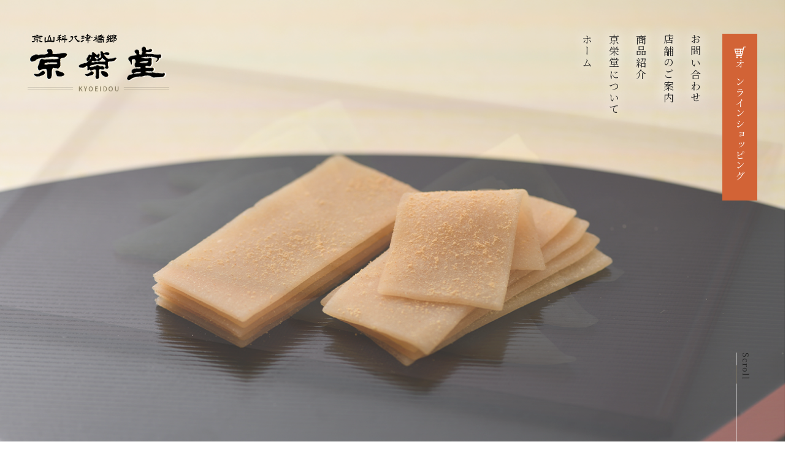

--- FILE ---
content_type: text/html; charset=utf-8
request_url: https://www.kyoeidou.jp/
body_size: 4923
content:
<!DOCTYPE html>
<html lang="ja" prefix="og: http://ogp.me/ns#">
<head>
<meta name="viewport" content="width=device-width,initial-scale=1,shrink-to-fit=no">
<!-- Global site tag (gtag.js) - Google Analytics -->
<script async src="https://www.googletagmanager.com/gtag/js?id=G-HG3FEPBDE9"></script>
<script>
  window.dataLayer = window.dataLayer || [];
  function gtag(){dataLayer.push(arguments);}
  gtag('js', new Date());

  gtag('config', 'G-HG3FEPBDE9');
</script>


<!-- Global site tag (gtag.js) - Google Analytics -->
<script async src="https://www.googletagmanager.com/gtag/js?id=UA-31384726-13"></script>
<script>
  window.dataLayer = window.dataLayer || [];
  function gtag(){dataLayer.push(arguments);}
  gtag('js', new Date());

  gtag('config', 'UA-31384726-13');
</script>

<meta charset="UTF-8">
<meta http-equiv="x-ua-compatible" content="ie=edge">
<title>京山科八津橋郷　京栄堂</title>
<meta name="viewport" content="width=device-width,initial-scale=1,shrink-to-fit=no">
<meta name="author" content="京都山科つつみ生八ツ橋の京栄堂">
<meta name="description" content="京都山科にある株式会社京栄堂。つつみ生八ツ橋、生八ツ橋、八ツ橋などの京菓子を販売しております。世界に誇る源氏物語を成立させた雅の文化と京都の伝統にちなみ、こころを砕いてお作りしております。">
<!-- OGP -->
<meta property="og:locale" content="ja_JP">
<meta property="og:type" content="website">
<meta property="og:title" content="京山科八津橋郷　京栄堂">
<meta property="og:url" content="https://www.kyoeidou.jp/">
<meta property="og:image" content="https://www.kyoeidou.jp/img/og_img.jpg?20220324">
<meta property="og:site_name" content="京山科八津橋郷　京栄堂">
<meta property="og:description" content="京都山科にある株式会社京栄堂。つつみ生八ツ橋、生八ツ橋、八ツ橋などの京菓子を販売しております。世界に誇る源氏物語を成立させた雅の文化と京都の伝統にちなみ、こころを砕いてお作りしております。">
<!-- / OGP -->
<link rel="apple-touch-icon" href="/webclip.png">

<link rel="preconnect" href="https://fonts.googleapis.com">
<link rel="preconnect" href="https://fonts.gstatic.com" crossorigin>
<link href="https://fonts.googleapis.com/css2?family=Noto+Serif+JP:wght@400;500;600;700&display=swap" rel="stylesheet">
<link href="https://fonts.googleapis.com/css2?family=Noto+Sans+JP:wght@400;500;700&family=Noto+Serif+JP:wght@400;500;600;700&display=swap" rel="stylesheet"><link href="/css/common.css?1647917438" rel="stylesheet">
<link href="/css/base.css?1668504724" rel="stylesheet">
<link href="/css/top.css?1648194105" rel="stylesheet">
<link rel="stylesheet" type="text/css" href="//cdn.jsdelivr.net/npm/slick-carousel@1.8.1/slick/slick.css"/>
<link href="https://unpkg.com/aos@2.3.1/dist/aos.css" rel="stylesheet">
</head>
<body id="top">
<div id="loading">
  <div class="load_box">
    <div class="logo"><img src="/img/logo2.png" alt="京栄堂"></div>
    <div class="loader"></div>
  </div>
</div>

<div id="wrapper">


<header id="header">
  <div class="h-wrap flex flex-between">
    <h1 class="sitename"><a href="/"><img src="/img/logo.png" alt="京都山科つつみ生八ツ橋の京栄堂"></a></h1>
    <div class="menu-button" id="menu-btn">
      <p class="label">MENU</p>
      <div class="h_menu">
        <span></span>
        <span></span>
        <span></span>
      </div>
    </div>
    <div class="overlay"></div>
    <nav id="gnav">
    <p class="pc_none sp-sitename"><a href="/"><img src="/img/logo.png" alt="つつみ生八ツ橋の京栄堂"></a></p>
    <ul class="flex">
      <li><a href="/">ホーム</a></li>
      <li><a href="/about/">京栄堂について</a></li>
      <li><a href="/products/">商品紹介</a></li>
      <li><a href="/shop/">店舗のご案内</a></li>
      <li><a href="/contact/">お問い合わせ</a></li>
      <li class="online-shop"><a href="https://kyoeidou.shop/" target="_blank"><span>オンラインショッピング</span></a></li>
    </ul>
    </nav>
  </div>
</header>


<section id="mv">
  <ul class="slide">
    <li><img src="/img/top/slide01.jpg" alt="京栄堂"></li>
    <li><img src="/img/top/slide02.jpg" alt="京栄堂"></li>
    <li><img src="/img/top/slide03.jpg" alt="京栄堂"></li>
  </ul>
  <p class="scroll"><span>Scroll</span></p>
</section>

<section id="news" class="inner">
  <span class="news-deco1"></span>
  <span class="news-deco2"></span>
  <div class="news-wrap flex flex-between">
    <h2 class="news-ttl">お知らせ<span class="en">News</span></h2>
    <div class="scrollBox">
        <p>2024.01.01<br />
本年もよろしくお願い申し上げます。</p>

<p>2022.12.09<br />
オンラインショップにて<a href="https://kyoeidou.shop/items/622856262cf73d2fbdf23287">「京都グラノーラスティック」</a>の販売を開始いたしました。</p>

<p>2022.05.01<br />
椥辻本店の定休日を毎週木曜日に変更させていただきました。</p>

<p>2022.03.31<br />
ホームページをリニューアルいたしました。</p>
      </div>
  </div>
</section>

<section id="lead" data-aos="fade-up" data-aos-duration="1200" data-aos-once="true">
  <div class="narrow flex">
    <h2 class="lead-ttl vertical">平安王朝の郷より<br><span>感動のみやびの名品を贈る</span></h2>
    <div class="lead-txt flex">
      <p class="vertical">京山科八つ橋の郷「京栄堂」の京菓子は、<br>平安の時代に培われた雅の伝承により、<br>吟味をこらし心をくだいて作り上げた<br>珠玉の逸品でございます。</p>
      <p class="vertical">その味、香り、触感と<br>三拍子揃った伝承の美味しさは<br>お召し上がりいただいたお方様、<br>地域の皆様よりご愛顧をいただいております。</p>
      <p class="vertical">どうぞ、お世話になった方へのお礼、内祝、<br>慶弔のおくばりもの、手土産、<br>お歳暮やお中元にご利用ください。</p>
    </div>
  </div>
  <p class="btn-wrap center">
    <a href="/about/" class="morebtn-beige">京栄堂について</a>
  </p>
</section>

<section id="about" data-aos="fade-up" data-aos-duration="1200" data-aos-once="true">
  <div class="about-wrap">
    <figure class="about-img"><img src="/img/top/about-img.jpg" alt="京栄堂の八ツ橋" loading="lazy"></figure>
    <div class="about-txt">
      <h2 class="sec-ttl">京栄堂の八ツ橋<span class="en">Kyoeidou’s Yatsuhashi</span></h2>
      <p>京山科八ツ橋の郷「京栄堂」の京菓子は、<br class="pc_only">世界に誇る源氏物語を成立させた雅の文化と京都の伝統にちなみ、こころを砕いてお作りした珍重華麗な名品でございます。</p>
      <p class="btn-wrap right">
        <a href="/products/" class="morebtn-beige">京栄堂の八ツ橋について</a>
      </p>
    </div>
  </div>
</section>

<section id="products">
  <div class="ttl-box-r"><h2 class="sec-ttl center vh_ctr">商品紹介<span class="en">Products</span></h2></div>
  <div class="bg-gray">
    <ul class="products-list">
      <li data-aos="fade-up" data-aos-duration="1200" data-aos-once="true">
        <h3 class="products-ttl center">
          <span class="sub">つつみ生八ツ橋</span>
          <span class="main"><ruby><rb>去来花</rb><rp>（</rp><rt>きょらいか</rt><rp>）</rp></ruby></span>
        </h3>
        <div class="products-wrap">
          <div class="products-waka flex">
            <h3 class="products-name"><img src="/img/top/products-kyoraika-ttl.png" alt="去来花" loading="lazy"></h3>
            <p class="vertical">人はいさ　心知らず　ふるさとは　<br class="sp_only">花ぞ昔の　香ににほひける<br>（古今和歌集　紀貫之）</p>
            <figure class="waka"><img src="/img/top/products-kyoraika-waka.png" alt="つつみ生八ツ橋 去来花" loading="lazy"></figure>
          </div>
          <div class="products-box">
            <figure class="products-img"><img src="/img/top/products-kyoraika-img.jpg" alt="つつみ生八ツ橋 去来花" loading="lazy"></figure>
            <p class="products-txt">つぶ餡入り生八ツ橋を三笠風の生地で包んだ京栄堂を代表する銘菓です。<br>つつみ生八つ橋「去来花（きょらいか）」は、<br class="pc_only">古今和歌集を編纂した平安時代の名歌人である紀貫之（きのつらゆき）の歌<br class="pc_only">「人はいさ　心も知らず　ふるさとは　花ぞ昔の　香ににほひける」<br class="pc_only">にちなみ、お作りしております。<br>過去と未来、移ろいゆくもの、変わらずそこにあるもの…<br>去来するいろいろなものに想いを馳せ、当店自慢の一品をご賞味ください。</p>
          </div>
        </div>
        <p class="btn-wrap right">
          <a href="/products/#kyoraika" class="morebtn-red">去来花について</a>
        </p>
      </li>

      <li data-aos="fade-up" data-aos-duration="1200" data-aos-once="true">
        <h3 class="products-ttl center">
          <span class="sub">つぶあん入り生八ツ橋</span>
          <span class="main"><ruby><rb>小町花伝</rb><rp>（</rp><rt>こまちかでん</rt><rp>）</rp></ruby></span>
        </h3>
        <div class="products-wrap">
          <div class="products-waka flex">
            <h3 class="products-name"><img src="/img/top/products-komachikaden-ttl.png" alt="小町花伝" loading="lazy"></h3>
            <figure class="waka"><img src="/img/top/products-komachikaden-waka.png" alt="つぶあん入り生八ツ橋 小町花伝" loading="lazy"></figure>
            <p class="vertical">花の色は　うつりにけりな　いたづらに<br class="sp_only">　わが身世にふる　ながめせしまに<br>（古今和歌集　小野小町）</p>
          </div>
          <div class="products-box">
            <figure class="products-img"><img src="/img/top/products-komachikaden-img.jpg" alt="つぶあん入り生八ツ橋 小町花伝" loading="lazy"></figure>
            <p class="products-txt">甘さを抑えたつぶ餡を香り豊かな生八ツ橋で包み込み、<br class="pc_only">香ばしいきな粉をあしらいました。<br>それぞれが織りなす妙味を、是非お楽しみください。<br>「小町花伝」は、古今和歌集にある平安朝きっての美女歌人・小野小町の有名な和歌「花の色は　うつりにけりな　いたづらに　わが身世にふる　ながめせしまに」<br class="pc_only">にちなみ、お作りしております。<br>小野小町が晩年を過ごしたとされる京・山科でつくる肉桂とつぶ餡の妙美な生八ツ橋を、平安京の華麗な美の世界を感じながらお楽しみください。</p>
          </div>
        </div>
        <p class="btn-wrap">
          <a href="/products/#komachikaden" class="morebtn-red">小町花伝について</a>
        </p>
      </li>
    </ul>

    <div class="narrow">
      <ul class="products-bnr flex flex-between">
        <li data-aos="fade-up" data-aos-duration="1200" data-aos-once="true"><a href="/products/#harufubuki" class="fade"><img src="/img/top/bnr_harufubuki.jpg" alt="春吹雪" loading="lazy"></a></li>
        <li data-aos="fade-up" data-aos-duration="1200" data-aos-once="true"><a href="/products/#amatsuhime" class="fade"><img src="/img/top/bnr_amatsuhime.jpg" alt="天津姫" loading="lazy"></a></li>
        <li data-aos="fade-up" data-aos-duration="1200" data-aos-once="true"><a href="/products/#jam" class="fade"><img src="/img/top/bnr_jam.jpg" alt="やつはしジャム" loading="lazy"></a></li>
        <li data-aos="fade-up" data-aos-duration="1200" data-aos-once="true"><a href="/products/#granola" class="fade"><img src="/img/top/bnr_granola.jpg" alt="京都グラノーラスティック" loading="lazy"></a></li>
      </ul>

      <div class="online-bnr" data-aos="fade-up" data-aos-duration="1200" data-aos-once="true">
        <a href="https://kyoeidou.shop/" target="_blank">
          <p class="online-bnr-ttl">オンラインショップは<br class="sp_only">こちら</p>
          <p class="morebtn-white">Online Shop</p>
          <figure class="online-img"><img src="/img/top/online-img.png" alt="オンラインショップはこちら" loading="lazy"></figure>
        </a>
      </div>
    </div>
  </div>
</section>

<section id="shop">
  <div class="ttl-box-l"><h2 class="sec-ttl center vh_ctr">店舗紹介<span class="en">Shop Information</span></h2></div>
  <div class="narrow2">
    <ul class="shop-list">
      <li class="flex flex-between" data-aos="fade-up" data-aos-duration="1200" data-aos-once="true">
        <figure class="shop-img"><img src="/img/top/shop-nagitsuji.jpg?20220324" alt="京栄堂 椥辻本店" loading="lazy"></figure>
        <div class="shop-con">
          <h3 class="shop-ttl">京栄堂 椥辻本店</h3>
          <dl class="shop-tbl">
             <div class="row">
               <dt>住所</dt>
               <dd>
                 〒607-8168<br>京都市山科区椥辻池尻町61                 <p class="map-btn"><a href="https://g.page/kyoeidou-honten?share" target="_blank">GoogleMap</a></p>
               </dd>
             </div>
             <div class="row">
               <dt>営業時間</dt>
               <dd>【平日】9:00～18:00<br>【日祝】8:30～17:30</dd>
             </div>
             <div class="row">
               <dt>定休日</dt>
               <dd>毎週木曜・元日</dd>
             </div>
             <div class="row">
               <dt>電話番号</dt>
               <dd><a href="tel:075-581-6134">075-581-6134</a></dd>
             </div>
           </dl>
           <p class="btn-wrap right">
            <a href="/shop/#honten" class="morebtn-beige">詳しく見る</a>
          </p>
        </div>
      </li>

      <li class="flex flex-between" data-aos="fade-up" data-aos-duration="1200" data-aos-once="true">
        <figure class="shop-img"><img src="/img/top/shop-ono.jpg?20220324" alt="京栄堂 小野店" loading="lazy"></figure>
        <div class="shop-con">
          <h3 class="shop-ttl">京栄堂 小野店</h3>
          <dl class="shop-tbl">
             <div class="row">
               <dt>住所</dt>
               <dd>
                 〒607-8216<br>京都市山科区勧修寺東出町46                 <p class="map-btn"><a href="https://g.page/kyoeidou-ono?share" target="_blank">GoogleMap</a></p>
               </dd>
             </div>
             <div class="row">
               <dt>営業時間</dt>
               <dd>9:00～18:00</dd>
             </div>
             <div class="row">
               <dt>定休日</dt>
               <dd>毎週水曜日</dd>
             </div>
             <div class="row">
               <dt>電話番号</dt>
               <dd><a href="tel:075-571-2071">075-571-2071</a></dd>
             </div>
           </dl>
           <p class="btn-wrap right">
            <a href="/shop/#ono" class="morebtn-beige">詳しく見る</a>
          </p>
        </div>
      </li>
    </ul>
  </div>
</section>

<footer id="footer">
  <p id="pagetop"><a href="#top" title="このページの先頭へ"><img src="/img/pagetop.png" alt="このページの先頭へ"></a></p>

  <p class="f-logo center"><a href="/"><img src="/img/logo.png" alt="京都山科つつみ生八ツ橋の京栄堂"></a></p>
  <div class="f-wrap narrow flex flex-between">
    <div class="f-left">
      <div class="f-nav1 flex flex-between">
        <ul class="parent-nav">
          <li><a href="/">ホーム</a></li>
        </ul>
        <ul class="parent-nav">
          <li>
            <a href="/about/">京栄堂について</a>
            <ul class="child-nav">
              <li><a href="/about/#message">ご挨拶</a></li>
              <li><a href="/about/#company">会社概要</a></li>
            </ul>
          </li>
        </ul>
        <ul class="parent-nav">
          <li>
            <a href="/products/">京栄堂の八ツ橋</a>
            <ul class="child-nav">
              <li><a href="/products/#origin">八ツ橋の由来</a></li>
              <li><a href="/products/">商品紹介</a></li>
            </ul>
          </li>
        </ul>
        <ul class="parent-nav">
          <li>
            <a href="/shop/">店舗のご案内</a>
            <ul class="child-nav">
              <li><a href="/shop/#honten">椥辻本店</a></li>
              <li><a href="/shop/#ono">小野店</a></li>
            </ul>
          </li>
        </ul>
      </div><!-- f-nav1 -->
      <!--
      <div class="f-nav2">
        <ul class="flex">
          <li><a href="" target="_blank">お買い物ガイド</a></li>
          <li><a href="" target="_blank">特定商取引法</a></li>
          <li><a href="" target="_blank">プライバシーポリシー</a></li>
        </ul>
      </div>--><!-- f-nav2 -->
    </div><!-- f-left -->

    <div class="f-right">
      <ul class="f-btn-nav">
        <li><a href="/contact/">お問い合わせ</a></li>
        <li class="onlineshop"><a href="https://kyoeidou.shop/" target="_blank"><span>オンラインショッピング</span></a></li>
      </ul>
      <!--
      <div class="sns-box">
        <span class="sns-ttl fleft">SNS</span>
          <ul class="sns-list flex">
            <li><a href="" target="_blank"><img src="/img/common/facebook-ico.png" alt="京栄堂Facebook"></a></li>
            <li><a href="" target="_blank"><img src="/img/common/instagram-grad-ico.png" alt="京栄堂Instagram"></a></li>
          </ul>
      </div>--><!-- sns-box -->
    </div><!-- f-right -->
  </div>
  <p class="copyright">Copyright &copy; 2022 Kyoeidou All rights reserved. <br class="sp_only">Designed by <a href="https://www.tratto-brain.jp/" target="_blank">Tratto Brain</a>.</p>
</footer>
</div>
<script src="//ajax.googleapis.com/ajax/libs/jquery/1.11.0/jquery.min.js"></script>
<script src="/js/script.js"></script>
<script type="text/javascript" src="//cdn.jsdelivr.net/npm/slick-carousel@1.8.1/slick/slick.min.js"></script>
<script src="https://unpkg.com/aos@2.3.1/dist/aos.js"></script>
<script>
$(function(){
  $('.slide').slick({
    autoplay:true,
    speed:2000,
    autoplaySpeed:5000,
    fade:true,
    arrows:false
  });
});
</script>
<script>
AOS.init();
</script>
</body>
</html>


--- FILE ---
content_type: text/css
request_url: https://www.kyoeidou.jp/css/base.css?1668504724
body_size: 3385
content:
@charset "utf-8";

/* base ------------------------*/
#loading {
  position:fixed; top:0; bottom:0; left:0; right:0; z-index:99999;
  width:100%; height:100%; background:#f6f4ee;
  }
#loading .load_box {
  position:absolute; top:0; bottom:0; left:0; right:0;
  width:250px; height:200px; margin:auto; text-align:center;
  }
#loading .loader,
#loading .loader:before,
#loading .loader:after {
  width:1.5em; height:1.5em; border-radius:50%;
  -webkit-animation-fill-mode:both;
          animation-fill-mode:both;
  -webkit-animation:load 1.8s infinite ease-in-out;
          animation:load 1.8s infinite ease-in-out;
  }
#loading .loader {
  margin:15px auto 0; position:relative;
  color:#8e8469; font-size:10px; text-indent:-9999em;
  -webkit-transform:translateZ(0);
      -ms-transform:translateZ(0);
          transform:translateZ(0);
  -webkit-animation-delay:-0.16s;
          animation-delay:-0.16s;
  }
#loading .loader:before,
#loading .loader:after {
  content:''; position:absolute; top:0;
  }
#loading .loader:before {
  left:-3.5em;
  -webkit-animation-delay:-0.32s;
  animation-delay:-0.32s;
  }
#loading .loader:after { left:3.5em; }

@keyframes load {
  0%,
  80%,
  100% {
    box-shadow:0 1.5em 0 -1.3em;
  }
  40% {
    box-shadow:0 1.5em 0 0;
  }
}

#wrapper { position:relative; }
.narrow{ max-width:1000px; margin-left:auto; margin-right:auto; }
.narrow2{ max-width:920px; margin-left:auto; margin-right:auto; }
.inner{ max-width:1100px; margin-left:auto; margin-right:auto; }
.wide_inner{ max-width:1200px; margin-left:auto; margin-right:auto; }


/* title */



/* header ------------------------*/
#header{ position:absolute; width:100%; z-index:10;  }
#header .h-wrap{ width:93%; margin:55px auto 0; }
.sitename .h-logo2 { display:none; }


/* gnav ------------------------*/
#gnav li{
  text-decoration:none; font-size:1.065em; letter-spacing:2px;
  -webkit-writing-mode:vertical-rl;
      -ms-writing-mode:tb-rl;
          writing-mode:vertical-rl;
  }
#gnav li + li { margin-left:1em; }
#gnav li.online-shop{ margin-left:1.7em; font-size:1em; letter-spacing:1px; }
#gnav li.online-shop a{
  display:block; padding:1.2em .8em 1em; color:#fff;
  background:#d26336; border:solid 2px #d26336;
  }
#gnav li.online-shop a span { position:relative; display:block; padding-top:2em; }
#gnav li.online-shop a span::before{
  content:""; position:absolute; top:0; left:53%;
  transform:translateX(-50%);
  -webkit-transform:translateX(-50%);
  width:1.2em;
  height:1.2em;
  background:url("../img/common/cart-ico.svg") no-repeat center;
}
#gnav li a:hover{ color:#222; opacity:0.6; }
#gnav li.online-shop a:hover { background:#fff; color:#d26336; opacity:1; }
#gnav li.online-shop a:hover span::before{ background-image:url(/img/common/cart-ico-orange.svg); }

/*header scroll*/
#header .h-wrap.fixed { position:fixed; width:100%;  top:0;  height:90px;  margin-top:0; padding:1em; background:#fffffff0; }
#gnav.fixed,.sitename.fixed,#menu-btn.fixed { position:fixed; z-index:999; }
.sitename.fixed { width:150px; left:3.5%; }
.sitename.fixed .h-logo { display:none; }
.sitename.fixed .h-logo2 { display:block; }
#gnav.fixed li.online-shop { width:auto; }
#gnav.fixed li.online-shop a {  padding:0.85em 1.5em 0.85em 3em; }
#gnav.fixed li.online-shop a span { padding-top:0; }
#gnav.fixed li.online-shop a span::before { top:3px;  left:-1em; }
#menu-btn.fixed  { top:1em; right:1em; padding:1em; z-index:9999; }
#menu-btn.fixed.menu-button .label{ color:#000; }
#menu-btn.fixed.menu-button span{ background-color:#000; }


/* footer ------------------------*/
#pagetop { position:fixed; bottom:20px; right:20px; margin:0; z-index:999; }

#footer { background:url(/img/common/footer-bg.png) no-repeat left 0 top 0; border-top:4px double rgb(142 132 105 / 30%); padding-top:2em; }
#footer .f-logo{ margin:0; padding:3rem 0 4rem; }
.f-wrap{ padding-bottom:3rem; border-bottom:solid 1px #e8e6e1; }
.f-wrap .f-left{ width:59%; }
.f-wrap .f-left .f-nav1 .parent-nav > li{ letter-spacing:2px; }
.f-wrap .f-left .f-nav1 .parent-nav > li > a{ font-weight:bold; }
.f-wrap .f-left .f-nav1 .child-nav li{ margin-top:1rem; line-height:1.2; }
.f-wrap .f-left .f-nav1 .child-nav li a{ position:relative; padding-left:.85em; font-size:.95em; }
.f-wrap .f-left .f-nav1 .child-nav li a::before{ position:absolute; content:"-"; left:0; }
.f-wrap .f-left .f-nav2{ margin-top:3rem; }
.f-wrap .f-left .f-nav2 li{ font-size:.875em; }
.f-wrap .f-left .f-nav2 li + li{ margin-left:2.5em; }

.f-wrap .f-right{ width:32%; }
.f-wrap .f-right .f-btn-nav li + li{ margin-top:.65rem; }
.f-wrap .f-right .f-btn-nav li a{
  position:relative;
  display:block;
  padding:.85rem 3rem;
  background:#fff;
  color:#000;
  border:solid 1px #8e8469;
  text-align:center;
}
.f-wrap .f-right .f-btn-nav li a:hover{
  background:#f6f4ee;
}
.f-wrap .f-right .f-btn-nav li a::before{
  position:absolute;
  content:"";
  right:2rem;
  top:50%;
  width:7px;
  height:7px;
  border-top:1px solid #8e8469;
  border-right:1px solid #8e8469;
  -webkit-transform:rotate(45deg) translateY(-50%);
  transform:rotate(45deg) translateY(-50%);
}
.f-wrap .f-right .f-btn-nav li.onlineshop a{ border:solid 1px #d26336; background:#d26336; color:#fff; }
.f-wrap .f-right .f-btn-nav li.onlineshop a::before{ border-color:#fff; }
.f-wrap .f-right .f-btn-nav li.onlineshop a:hover{ background:#fff; color:#d26336; }
.f-wrap .f-right .f-btn-nav li.onlineshop a span{ position:relative; display:inline-block; padding-left:1.5rem; }
.f-wrap .f-right .f-btn-nav li.onlineshop a span::before{
  position:absolute;
  content:"";
  top:50%;
  left:0;
  transform:translateY(-50%);
  transform:-webkit-translateY(-50%);
  width:1.2em;
  height:1.2em;
  background:url(/img/common/cart-ico.svg) center / contain no-repeat;
}
.f-wrap .f-right .f-btn-nav li.onlineshop a:hover span::before{ background-image:url(/img/common/cart-ico-orange.svg); }

.f-wrap .f-right .sns-box{ margin-top:1.4rem; }
.f-wrap .f-right .sns-box .sns-ttl{
  margin-right:1.4rem;
  padding:8px 0.8rem;
  border-top:solid 1px #dddad2;
  border-bottom:solid 1px #dddad2;
  line-height:1;
  }
.f-wrap .f-right .sns-box .sns-list li{ width:32px; height:32px; }
.f-wrap .f-right .sns-box .sns-list li + li{ margin-left:.75rem; }

.copyright{
  margin:0;
  padding:2em 0;
  font-size:.75em;
  text-align:center;
  color:#8e8469;
  font-family:'Noto Sans JP', sans-serif;
  letter-spacing:3px;
}
.copyright a{ color:#8e8469; }


/* common------------------------*/
.vertical{ -webkit-writing-mode:vertical-rl; -ms-writing-mode:tb-rl; writing-mode:vertical-rl; }

.bg-gray{ padding:5em 0; background:url(/img/common/bg-gray.png) repeat; }
.bg-pink{ padding:5em 0 6em; background:url(/img/common/bg-pink.jpg) repeat; }

/* tel */

/* title */
.sec-ttl{ margin-bottom:1em; font-size:3em; line-height:1.7; letter-spacing:4px; }
.sec-ttl .en {
  display:block;
  margin-left:2px;
  font-size:.81rem;
  font-family:'Noto Sans JP', sans-serif;
  color:#8e8469;
  letter-spacing:2px;
}

/* button */
.btn-wrap{ margin-top:3em; margin-bottom:0; }
[class^="morebtn-"]{ position:relative; display:inline-block; padding-right:6rem; }
[class^="morebtn-"]::before, [class^="morebtn-"]::after {
  position:absolute;
  content:"";
  top:50%;
  transform:translateY(-50%);
  transform:-webkit-translateY(-50%);
  transition:-webkit-all .3s;
  transition:all .3s;
}
[class^="morebtn-"]::before{ width:3.5rem; height:3.5rem; right:0; border-radius:100%; }
[class^="morebtn-"]::after{ right:1.75em; width:3.3em; height:0.5em; }
[class^="morebtn-"]:hover{ color:#222; }
[class^="morebtn-"]:hover::after { right:1.25em; }

.morebtn-beige::before{ background:#f6f4ee; }
.morebtn-beige::after{ background:url(/img/common/arrow-beige.svg) center / contain no-repeat; }
.morebtn-red::before{ background:#d57148; }
.morebtn-red::after{ background:url(/img/common/arrow-black.svg) center / contain no-repeat; }
.morebtn-white::before{ background:rgba(255, 255, 255, 0.2); }
.morebtn-white::after{ background:url(/img/common/arrow-white.svg) center / contain no-repeat; }
.morebtn-white2::before{ background:rgba(255, 255, 255, 0.7); }
.morebtn-white2::after{ background:url(/img/common/arrow-beige.svg) center / contain no-repeat; }

.shop-list > li + li{ margin-top:5rem; }
.shop-list > li .shop-con .shop-ttl{
  margin-bottom:1.5rem;
  padding-bottom:0.5rem;
  font-size:2rem;
  border-bottom:solid 2px #8e8469;
  line-height:1.4;
  letter-spacing:3px;
}
.shop-tbl .row + .row{ margin-top:1rem; }
.shop-tbl .row > dt,.shop-tbl .row > dd{ line-height:1.5; }
.map-btn{ margin:0.25rem 0 0; line-height:1.3; }
.map-btn a{
  position:relative;
  display:inline-block;
  padding:0.25em 1.5em 0.25em 2.5em;
  color:#8e8469;
  border:solid 1px #8e8469;
  border-radius:50px;
  font-family:'Noto Sans JP', sans-serif;
  font-size:.82em;
  letter-spacing:1px;
}
.map-btn a:hover{ background:#f6f4ee; }
.map-btn a::before{
  position:absolute;
  content:"";
  background:url(/img/common/map-ico.png) center / contain no-repeat;
  left:1.15em;
  top:4px;
  width:0.8rem;
  height:1.2em;
}

/*c-dl*/
.c-dl dt { float:left; clear:left; width:50%; }
.c-dl dt,.c-dl dd { margin-bottom:.5em; }

/* ================================================================
  レスポンシブ
=================================================================== */
/* 600以上(PC・タブレット) */
@media screen and (min-width:600px) {

  .shop-list li .shop-con{ width:50%; }
  .shop-list li .shop-img{ width:44%; }
  .shop-tbl .row{ display:-webkit-box; display:flex; }
  .shop-tbl .row > dt{ position:relative; width:25%; }
  .shop-tbl .row > dt::before{
    position:absolute;
    content:"";
    right:0;
    top:50%;
    transform:translateY(-50%);
    transform:-webkit-translateY(-50%);
    height:100%;
    width:1px;
    background:#c6c1b4;
  }
  .shop-tbl .row > dd{ width:70%; padding-left:5%; }

}

@media screen and (min-width:1100px) {
  
}

/* 960以上(PC) */
@media screen and (min-width:960px) {
  .menu-button  { display:none; }

  #gnav li { width:1.6em; height:17em; }

  #gnav li.online-shop { width:3.7em; }
  #gnav.fixed { right:3%; }
  #gnav.fixed ul { align-items:center; }
  #gnav.fixed li { width:auto; height:auto; -ms-writing-mode:tb-rl; writing-mode:horizontal-tb; }
  #gnav.fixed  li > a {   color:#222; }
  #gnav.fixed  li.online-shop > a { color:#fff; }
  #gnav.fixed  li.online-shop > a:hover { color:#d26336; }

}


/* ================================================================
  タブレット
=================================================================== */
@media screen and (max-width:1150px) {
  .narrow,.narrow2,.inner,.wide_inner{ margin:0 2em; }
}
@media screen and (max-width:1099px) {
  
}

@media screen and (max-width:959px) {

  /* header ------------------------ */
  #header .h-wrap { margin:25px auto 0; }
  .sitename{ width:180px; }
  .sp-sitename {
    width:120px;
    margin:auto;
}

  /* gnav ------------------------ */
  #gnav {
    position:fixed;
    z-index:1000;
    top:0;
    right:0;
    width:300px;
    height:100%;
    overflow-y:auto;
    padding:70px 15px 40px;
    background:#fff;
   -webkit-transition:all .5s ease-in; transition:all .5s ease-in;
   -webkit-transform:translate(300px); transform:translate(300px);
   -webkit-overflow-scrolling:touch;
 }
  #gnav.open { -webkit-transform:translate(0); transform:translate(0); }
  #gnav.open li { padding:0; }
  #gnav.open li a { display:block; padding:0.65em; }

  #gnav li{
    writing-mode:inherit;
    width:100%;
    padding:0.65em;
    border-bottom:solid 1px #e8e6e1;
  }
  #gnav li + li{ margin-left:0; }
  #gnav li.online-shop{ width:95%; padding:0; margin:1.5em auto 0; border-bottom:0; }
  #gnav li.online-shop a{ padding:0.85em 0.85em 0.85em 2em; }
  #gnav li.online-shop a span { display:inline-block; padding-top:0; padding-left:1em; }
  #gnav li.online-shop a span::before{ top:0; left:0; bottom:0; margin:auto; }

  .overlay{
    display:none;
    position:fixed;
    right:0;
    top:0;
    bottom:0;
    left:0;
    background:rgba(51,51,51,.8);
  }
/* menuボタン */
  .menu-button { position:relative; z-index:9999; float:right; }
  .menu-button,
  .menu-button span { display:block; transition:all .4s; -webkit-transition:all .4s; box-sizing:border-box; }
  .menu-button .h_menu { position:relative; width:30px; height:12px; margin:0 auto; }
  .menu-button span { position:absolute; left:0; width:100%; height:2px; background-color:#1e2024; }

  .menu-button span:nth-of-type(1) { top:0; }
  .menu-button span:nth-of-type(2) { top:5px; }
  .menu-button span:nth-of-type(3) { bottom:0; }

  .menu-button.open span:nth-of-type(1) {
    -webkit-transform:translateY(5px) rotate(-18deg);
    transform:translateY(5px) rotate(-18deg);
  }
  .menu-button.open span:nth-of-type(2){ opacity:0; }
  .menu-button.open span:nth-of-type(3) {
    -webkit-transform:translateY(-5px) rotate(18deg);
    transform:translateY(-5px) rotate(18deg);
  }
  .menu-button .label { width:auto; height:auto; margin:0 0 5px; color:#1e2024; text-align:center; line-height:1; font-size:10px; }
  

  /* footer ------------------------ */
  #footer{ background-size:80%; }
  .f-wrap .f-left{width:57%;}
  .f-wrap .f-right{width:37%;}
  .f-wrap .f-right .f-btn-nav li a{ padding:.85rem 2rem; font-size:.85em; }

  /*title*/
  .sec-ttl{ font-size:2.4em; }

}

@media screen and (max-width:768px) {

  .f-wrap .f-left{ width:90%; margin:auto; }
  .f-wrap .f-left .f-nav2 .flex{ justify-content:center; }
  .f-wrap .f-right{ width:50%; margin:3rem auto 0; }
  .f-wrap .f-right .sns-box{ display:block; width:50%; margin:1.5rem auto 0; }
  .f-wrap .f-right .f-btn-nav li a{ font-size:1em; }
}

/* ================================================================
  スマホ
=================================================================== */
@media screen and (max-width:599px){

  .narrow,.narrow2,.inner,.wide_inner{ margin:0 1em; }

  #loading .load_box { width:200px; height:150px; }
  /* header------------------------*/
  #header .h-wrap { width:90%; }
  .sitename { width:150px; }
  #menu-btn.fixed {  top:0;  right:0; }
  #header .h-wrap.fixed { padding:0.5em; height:60px; }
  .sitename.fixed { width:100px; }

  /* gnav------------------------*/
  #gnav{ width:90%; -webkit-transform:translate(100%); transform:translate(100%); }
  #gnav li.online-shop a { text-align:center; }
  #gnav.fixed li.online-shop a span::before { left:0; }



  /* footer------------------------*/
  #pagetop{ width:5em; right:1em; }
  .copyright{ letter-spacing:1px; }

  #footer { background-size:130%; background-position:left 0 top 110px; }
  #footer .f-logo{ width:50%; margin:auto; padding:3rem 0 2rem; }

  .f-wrap .f-left { width:100%; }
  .f-wrap .f-left .f-nav1 .parent-nav{ width:48%; }
  .f-wrap .f-left .f-nav1 .parent-nav:nth-child(n+3){ margin-top:1rem; }
  .f-wrap .f-left .f-nav1 .child-nav li { margin-top:0.5rem; }
  .f-wrap .f-left .f-nav2{ width:70%; margin:2rem auto 0; }
  .f-wrap .f-left .f-nav2 li:nth-child(2n){ margin-left:3em; }
  .f-wrap .f-left .f-nav2 li:nth-child(n+3){ margin-top:.5em; }
  .f-wrap .f-left .f-nav2 li + li{ margin-left:0; }
  .f-wrap .f-right { width:100%; }

  /* common ------------------------*/
  .shop-list li .shop-con{ width:100%; margin-top:1rem; }
  .shop-list li .shop-con .btn-wrap{ text-align:center!important; }
  .shop-tbl .row + .row{ margin-top:.75rem; }
  .shop-tbl .row > dt,.shop-tbl .row > dd{ padding:.5rem; }
  .shop-tbl .row > dt{ background:#f6f4ee; }

  /* tel */

  /* title */
  .sec-ttl{ font-size:2.2em; }

  /* button */


}


--- FILE ---
content_type: text/css
request_url: https://www.kyoeidou.jp/css/top.css?1648194105
body_size: 2983
content:
@charset "utf-8";

/*common*/
[class^="ttl-box-"]{ position: relative; width: 95%; height: 300px; background: center / cover no-repeat; }
[class^="ttl-box-"]::before{ position: absolute; content: ""; }
.ttl-box-r{ margin-left:auto; }
.ttl-box-r .sec-ttl{ margin-left: -2.5%; }
.ttl-box-l{ margin-right:auto; }
.ttl-box-l .sec-ttl{ margin-left: 2.5%; }

/*.ttl-box-r::before{ left: 0; width: 5%; height: 100%; background: #fff; z-index: 10; }
.ttl-box-l::before{ right: 0; width: 5%; height: 100%; background: #fff; z-index: 10; }*/

/* main ------------- */
#mv{ position: relative; }
#mv .slide li img{ width: 100%; }
#mv .scroll{
  display: inline-block;
  position: absolute;
  right: 50px;
  bottom: 0;
  margin: 0;
  z-index: 2;
  -webkit-writing-mode: vertical-rl; -ms-writing-mode: tb-rl; writing-mode: vertical-rl;
}
#mv .scroll span{
  display: inline-block;
  position: relative;
  padding: 0 0 100px 10px;
  font-size: .815em;
  line-height: 1;
}
#mv .scroll span::before {
  content: '';
  position: absolute;
  bottom: 0;
  left: 0;
  width: 1px;
  height: 100%;
  background: #fff;
}
#mv .scroll span::after{
	content: '';
  position: absolute;
  bottom: 0;
  left: 0;
  width: 1px;
  background: #8e8469;
	height: 30px;
  animation: scrolldown 3s ease infinite;
}
@keyframes scrolldown {
  0% {
    transform: translateY(-110px);
  }
  100% {
    transform: translateY(0);
  }
}


#news{ position: relative; padding:4em; margin-top: 2rem; }
#news [class^="news-deco"]::before,
#news [class^="news-deco"]::after{ position: absolute; content: ""; }
#news .news-deco1::before{ top: 1.5em; left: 0; width: 55%; border-top: solid 1px #e8e6e1; }
#news .news-deco1::after{ top: 0; left: 1.5em; height: 80%; border-left: solid 1px #e8e6e1; }
#news .news-deco2::before{ bottom: 1.5em; right: 0; width: 55%; border-top: solid 1px #e8e6e1; }
#news .news-deco2::after{ bottom: 0; right: 1.5em; height: 80%; border-left: solid 1px #e8e6e1; }
#news .news-ttl{ width: 5em; font-size: 1.62em; line-height: 1.5; }
#news .news-ttl .en{
	display: block;
    margin-left: 2px;
    font-size: .81rem;
    font-family: 'Noto Sans JP', sans-serif;
    color: #8e8469;
    letter-spacing: 2px;
}
#news .scrollBox{ width:calc(100% - 10em); max-height: 140px; overflow-y: auto; }
#news .scrollBox p{ margin:0; font-family: 'Noto Sans JP', sans-serif; color: #333; line-height: 1.6; }
#news .scrollBox p + p{ margin-top:1em; }

#lead{ margin-bottom: 7rem; }
#lead .narrow{ position: relative; justify-content: flex-end; padding-top: 4rem; }
#lead .narrow::before , #lead .narrow::after{
	position: absolute;
	content: "";
	z-index: -1;
}
#lead .narrow::before{
	width: 260px;
  height: 260px;
  right: -150px;
  top: -75px;
  background: url(/img/top/lead-deco1.png) center / contain no-repeat;
}
#lead .narrow::after{
	width:360px;
	height:360px;
	left:-120px;
	bottom: 0;
	background: url("/img/top/lead-deco2.png") center / contain no-repeat;
}

#lead .lead-ttl{
	order:1;
	margin:0 2em;
    font-size: 1.88em;
    color: #000;
    letter-spacing: 3px;
}
#lead .lead-txt{
	flex-direction: row-reverse;
  margin-top: 2.2em;
  font-size: 1.065em;
  line-height: 2.1;
  letter-spacing: 2px;
  color: #333;
}

#about{ position: relative; padding:5rem 0; }
#about::before{
	position: absolute;
    content: "";
    top: 0;
    right: 0;
    width: 90%;
    height: 100%;
    background: #f9e9e0;
    z-index: -1;
}
#about .about-wrap{ position: relative; padding-top: 3rem; }
#about .about-wrap .about-img{
    position: absolute;
	left: 0;
    right: 0;
    top: 0;
    width:47%;
    height: 525px;
    z-index: 1;
}
#about .about-wrap .about-img::before { top: -3rem; padding-top: 60%; }
#about .about-wrap .about-img img{ width: 100%; height: 100%; object-fit: cover; }
#about .about-wrap .about-txt{
	position: relative;
    width: 50%;
    padding: 6rem 7rem;
    margin-left: 45%;
    background: #fff;
}
#about .about-wrap .about-txt p{ line-height: 2; }

#products{ margin-top: 7rem; }
#products .bg-gray{ margin-top: -2em; padding: 8.5em 0 18em; }
#products .ttl-box-r{ background-image:url("/img/top/ttl-box-products.jpg"); }
#products .ttl-box-r .sec-ttl , #products .ttl-box-r .sec-ttl .en{ color:#fff; }
.products-list li{ max-width: 1050px; margin:auto; }
.products-list li + li{ margin-top: 8rem; }
.products-list li .products-ttl{ margin-bottom: 1.6rem; color: #000; }
.products-list li .products-ttl .sub{ display: block; margin-bottom: 0.35em; font-size: 1.75em; letter-spacing: 2px; }
.products-list li .products-ttl .main{ font-size: 2.38em; letter-spacing: 4px; }
.products-list li .products-ttl .main rt{ font-size: .875rem; text-align: center; letter-spacing: 3px; }
.products-list li .products-wrap{ position: relative; }
.products-list li .products-wrap::before{
	position: absolute;
    content: "";
    width: 55%;
    height: 100%;
    bottom: -5rem;
    background: #fff;
}
.products-list li .products-wrap .products-waka{ position: absolute; width: 40%; bottom: -5rem;; }
.products-list li .products-wrap .products-waka .waka{ width: calc(100% - 5.25rem); text-align: center; }
.products-list li .products-wrap .products-waka .vertical{ min-height: 35em; margin: 1rem 1.5rem 1rem 1.5rem; font-size: .75em; color: #444; text-align: end; line-height: 1.5; letter-spacing: 0; }
.products-list li .products-wrap .products-box{ position: relative; width: 60%; z-index: 1; }
.products-list li .products-wrap .products-box .products-txt{ margin-top: 1.8rem; }

.products-list li:nth-child(2n+1) .products-wrap .products-box{ margin-left: 40%; }
.products-list li:nth-child(2n) .products-wrap .products-box{ margin-right: 40%; }
.products-list li:nth-child(2n) .products-wrap .products-waka,
.products-list li:nth-child(2n) .products-wrap::before{ right:0; }
.products-list li:nth-child(2n+1) .products-wrap .products-waka .waka{ padding: 12.5rem 3rem 4rem 1rem; }
.products-list li:nth-child(2n) .products-wrap .products-waka .waka{ right:0; padding: 12.5rem 1rem 4rem 3rem; }

#products .products-bnr{ margin-top: 11rem; }
.online-bnr{ width: 90%; margin: 7.5rem auto 0; }
.online-bnr a{ position: relative; display: block; padding: 2.5rem 3rem; background: #d26336; }
.online-bnr a::before{
	position: absolute;
    content: "";
    top: 50%;
    left: 50%;
    transform: translateY(-50%) translateX(-50%);
    -webkit- transform: translateY(-50%) translateX(-50%);
    width: 101.8%;
    height: 108.5%;
    border: solid 4px #d26336;
}
.online-bnr a:hover{ opacity: 0.8; }
.online-bnr a:hover .morebtn-white{ color: #fff; }
.online-bnr a:hover .morebtn-white::after { right: 1.25em; }
.online-bnr a p{ color: #fff; }
.online-bnr a .online-bnr-ttl{ margin: 0 0 .5rem 0; font-size: 1.75em; }
.online-bnr a .morebtn-white{ padding-right: 5rem; font-family: 'Noto Sans JP', sans-serif; font-size: .82em; letter-spacing: 2px;}
.online-bnr a .online-img{ position: absolute; width: 47%; top: -45px; right: -20px; }


#shop{ position: relative; margin-top: -8em; }
#shop::before{
  position: absolute;
  content: "";
  width: 400px;
  height: 700px;
  left: -60px;
  bottom: 0;
  background: url(/img/top/tanuki.png) center / contain no-repeat;
  z-index: -1;
}
#shop .narrow2{ padding: 7rem 0; }
#shop .ttl-box-l{ background-image:url("/img/top/ttl-box-shop.jpg"); }
#shop .ttl-box-l .sec-ttl , #shop .ttl-box-l .sec-ttl .en{ color:#fff; }


.instagram-list li{ width: 32.4%; margin-right: 1.4%; }
.instagram-list li:nth-child(3n){ margin-right: 0; }
.instagram-list li:nth-child(n+4){ margin-top: 1.4%; }
.instagram-list li.fixed a{ position: relative; display: block; height: 100%; background: #c7606a; }
.instagram-list li.fixed a:hover{ background: #ec8b94; }
.instagram-list li.fixed a .vh_ctr{
	position: relative;
	display: inline-block;
  padding-top: 3rem;
  font-size: 1.25em;
  letter-spacing: 3px;
  color: #ffe0e3;
}
.instagram-list li.fixed a .vh_ctr::before{
	position: absolute;
	content: "";
	top: 0;
	left: 50%;
  transform:translateX(-50%);
  -webkit- transform:translateX(-50%);
	width: 2.5rem;
  height: 2.5rem;
  background: url(/img/common/instagram-ico.svg) center / contain no-repeat;
}

/* ================================================================
  レスポンシブ
=================================================================== */
/* 600以上(PC・タブレット) */
@media screen and (min-width: 600px) {

	#lead .lead-ttl{ min-height: 14em; }
	#lead .lead-ttl span{ display: inline-block; margin-top: 1.2em; }
  #lead .lead-txt .vertical{ min-height: 24em; }

	.products-list li .products-wrap .products-waka .products-name{
		position: absolute;
		top: 0;
		left: 50%;
		transform: translateX(-50%);
		transform: -webkit-translateX(-50%);
	}
	#products .products-bnr li{ width:48%; margin-bottom: 4%; }

}

/* 960px以上(PC) */
@media screen and (min-width: 960px) {
	#lead .lead-txt{ min-width: 50%; }
  #gnav li { filter: drop-shadow(0 0px 10px #fff); }
  #gnav li.online-shop { filter: none; }
  #gnav li a { filter: drop-shadow(0 0px 10px #fff); }
  #gnav li.online-shop a { filter: none; }

}

/* ================================================================
  タブレット
=================================================================== */
/* 1150以下*/
@media screen and (max-width: 1150px) {
	[class^="ttl-box-"] { height: 250px; }

	#about .about-wrap .about-img{ height: 490px; }
	#about .about-wrap .about-txt{ padding: 5rem 3rem 5rem 5rem; }

	.products-list{ margin: 0 20px; }

}

/* 1024以下 (タブレット横以下) */
@media screen and (max-width: 1024px) {

}

/* 959以下 (タブレット以下) */
@media screen and (max-width: 959px) {
	[class^="ttl-box-"] { height: 200px; }

	#mv .scroll{ right: 30px; }
	#mv .scroll span::after{ animation: scrolldown 2.5s ease infinite; }

	#lead .narrow::before{ right: -50px; }
	#lead .lead-txt{ line-height: 1.8; }

	#about { padding: 3rem 0; }
	#about .about-wrap .about-txt { padding: 3rem 3rem 3rem 4rem; }
	#about .about-wrap .about-img { height: 350px; }

	.products-list li:nth-child(2n+1) .products-wrap .products-waka .waka,
	.products-list li:nth-child(2n) .products-wrap .products-waka .waka{ padding-top:14rem; }
	.online-bnr{ margin-top:3.5rem; }
	.online-bnr a .online-bnr-ttl { font-size: 1.5em; }
	.online-bnr a .online-img { top: auto; bottom: 0; }

	#shop .narrow2 { padding: 5rem 0; }
}

/* 768以下*/
@media screen and (max-width: 768px){
}

/* 700以下*/
@media screen and (max-width: 700px) {
	#lead .narrow::before{ right: -40px; top: -20px; }
	#lead .lead-ttl{ margin: 0 auto 1em; letter-spacing: 1px; }
	#lead .lead-txt{ width: 100%; -webkit-box-pack: center; justify-content: center; margin-top: 1em; order:2; }
}

/* ================================================================
  スマホ
=================================================================== */
@media screen and (max-width: 599px){
	[class^="ttl-box-"] { height: 150px; }

	#mv .scroll{ right: 20px; }
	#mv .slide li img { height: 85vh; min-height: 450px; object-fit: cover; object-position: bottom; }

	#news{ padding:2.5em; }
	#news .news-ttl{ width: 100%; margin-bottom: 1em; }
	#news .scrollBox{ width: 100%; }
	#news .news-deco1::before{ top: 1em; }
	#news .news-deco1::after{ left: 1em;}
	#news .news-deco2::before{ bottom: 1em; }
	#news .news-deco2::after{ right: 1em; }

	#lead .narrow::after { width: 260px; height: 290px; bottom: -35px; }
	#lead .lead-ttl{ font-size: 1.4em; }
	#lead .lead-txt{ font-size: 1em; line-height: 1.5; }

	#about::before{ width: 100%; }
	#about .about-wrap .about-img{ width: 90%; height: 270px; }
	#about .about-wrap .about-txt{ width: 90%; padding: 4rem 2rem 3rem 2rem; margin-top: 35%; margin-left: 5%; }

	#products .bg-gray{ padding: 7em 0 12em; }
	#products .btn-wrap{ text-align: center!important; }
	.products-list li + li { margin-top: 6rem; }
	.products-list li .products-wrap{ display: flex; flex-wrap: wrap; }
	.products-list li:nth-child(2n+1) .products-wrap::before{ margin-left:-20px; }
	.products-list li:nth-child(2n) .products-wrap::before{ margin-right:-20px; }
	.products-list li .products-wrap::before{ width: 100%; bottom: -8em; }
  .products-list li .products-wrap .products-waka { display: none; }
	/* .products-list li .products-wrap .products-waka{ position: relative; order: 2; bottom: 0; width: 100%; margin-top: 1rem; flex-direction: row-reverse; }
	.products-list li .products-wrap .products-waka .waka{ width: 55%; order:2; padding:2.5rem 1.3rem 0 2rem!important; }
	.products-list li .products-wrap .products-waka .vertical{ min-height: 20em; order: 3; margin: 0; }
	.products-list li .products-wrap .products-waka .products-name{ width:12%; order:1; } */
	.products-list li:nth-child(2n+1) .products-wrap .products-waka .products-name{ margin-right: 15%; }
	.products-list li:nth-child(2n) .products-wrap .products-waka .products-name{ margin-right: 5%; }
	.products-list li .products-wrap .products-box{ order: 1; width: 100%; }
	.products-list li:nth-child(2n+1) .products-wrap .products-box{margin-left: 0;}
	.products-list li:nth-child(2n) .products-wrap .products-box{ margin-right: 0; }
  .products-list li .products-ttl {   margin-bottom: 1.5em;   line-height: 1;  font-size: .8em; }
.products-list li .products-ttl .main rt { font-size: .7rem; }

	#products .products-bnr { margin-top: 7rem; }
	#products .products-bnr li{ width:100%; }
	#products .products-bnr li + li{ margin-top: 1rem; }

	.online-bnr { width: 95%; margin-top:1.5rem; }
	.online-bnr a{ padding: 1.8rem 1.5rem; }
	.online-bnr a::before{ width: 104.5%; height: 110%; }
	.online-bnr a .online-bnr-ttl { margin-bottom: 0.2em; font-size: 1.45em; line-height: 1.4; }
	.online-bnr a .morebtn-white{ padding-right: 4.2rem; margin: 0; }
	.morebtn-white::before { width: 2.5rem; height: 2.5rem; }


	#shop{ margin-top: -4em; }
	#shop::before{ display: none; }
	#shop .narrow2 { padding: 3.5rem 0 5rem; }
	.shop-list li + li { margin-top: 3.5rem; }
	.shop-list li .shop-con .shop-ttl{ font-size: 1.8em; }

	.instagram-list li{ width: 31.6%; margin-right: 2.6%; }
	.instagram-list li:nth-child(n+4){ margin-top: 2.6%; }
	.instagram-list li.fixed a .vh_ctr{ padding-top: 1.9rem; font-size: .9em; letter-spacing: 2px; }
	.instagram-list li.fixed a .vh_ctr::before{ width: 1.7rem; height: 1.7rem; }

}

@media screen and (max-width:450px){
	/*#about .about-wrap .about-img { width: 88%; }*/
	#about .about-wrap .about-txt{ margin-top: 48%; }
}


--- FILE ---
content_type: image/svg+xml
request_url: https://www.kyoeidou.jp/img/common/arrow-black.svg
body_size: 254
content:
<?xml version="1.0" encoding="utf-8"?>
<!-- Generator: Adobe Illustrator 25.3.1, SVG Export Plug-In . SVG Version: 6.00 Build 0)  -->
<svg version="1.1" id="レイヤー_1" xmlns="http://www.w3.org/2000/svg" xmlns:xlink="http://www.w3.org/1999/xlink" x="0px"
	 y="0px" viewBox="0 0 55.7 5.9" style="enable-background:new 0 0 55.7 5.9;" xml:space="preserve">
<g id="レイヤー_2_1_">
	<g id="レイヤー_1-2">
		<polygon points="55.7,5.9 0,5.9 0,4.9 52.3,4.9 45.7,0.9 46.3,0 		"/>
	</g>
</g>
</svg>


--- FILE ---
content_type: image/svg+xml
request_url: https://www.kyoeidou.jp/img/common/arrow-beige.svg
body_size: 157
content:
<svg xmlns="http://www.w3.org/2000/svg" viewBox="0 0 55.74 5.92">
  <defs>
    <style>
      .cls-1 {
        fill: #a8945b;
      }
    </style>
  </defs>
  <g id="レイヤー_2" data-name="レイヤー 2">
    <g id="レイヤー_1-2" data-name="レイヤー 1">
      <polygon class="cls-1" points="55.74 5.92 0 5.92 0 4.92 52.26 4.92 45.73 0.85 46.26 0 55.74 5.92"/>
    </g>
  </g>
</svg>


--- FILE ---
content_type: image/svg+xml
request_url: https://www.kyoeidou.jp/img/common/arrow-white.svg
body_size: 295
content:
<?xml version="1.0" encoding="utf-8"?>
<!-- Generator: Adobe Illustrator 25.3.1, SVG Export Plug-In . SVG Version: 6.00 Build 0)  -->
<svg version="1.1" id="レイヤー_1" xmlns="http://www.w3.org/2000/svg" xmlns:xlink="http://www.w3.org/1999/xlink" x="0px"
	 y="0px" viewBox="0 0 55.7 5.9" style="enable-background:new 0 0 55.7 5.9;" xml:space="preserve">
<style type="text/css">
	.st0{fill:#FFFFFF;}
</style>
<g id="レイヤー_2_1_">
	<g id="レイヤー_1-2">
		<polygon class="st0" points="55.7,5.9 0,5.9 0,4.9 52.3,4.9 45.7,0.9 46.3,0 		"/>
	</g>
</g>
</svg>


--- FILE ---
content_type: image/svg+xml
request_url: https://www.kyoeidou.jp/img/common/cart-ico.svg
body_size: 728
content:
<!--?xml version="1.0" encoding="utf-8"?-->
<!-- Generator: Adobe Illustrator 18.0.0, SVG Export Plug-In . SVG Version: 6.00 Build 0)  -->

<svg version="1.1" id="_x32_" xmlns="http://www.w3.org/2000/svg" xmlns:xlink="http://www.w3.org/1999/xlink" x="0px" y="0px" viewBox="0 0 512 512" style="width: 256px; height: 256px; opacity: 1;" xml:space="preserve">
<style type="text/css">
	.st0{fill:#4B4B4B;}
</style>
<g>
	<path class="st0" d="M426.093,0c-9.344,0-17.502,6.318-19.838,15.363l-20.277,78.574H28.775c-6.434,0-12.496,3.025-16.363,8.166
		c-3.867,5.144-5.096,11.805-3.316,17.994l58.826,204.123c2.526,8.771,10.557,14.814,19.682,14.814H322.73l-8.858,34.324H89.396
		v36.133h236.594c9.342,0,17.5-6.324,19.836-15.373l92.383-357.988h65.496V0H426.093z M349.925,233.652l-17.871,69.25h-45.133
		v-69.25H349.925z M376.653,130.068l-17.406,67.453h-72.326v-67.453H376.653z M250.79,233.652v69.25h-77.084v-69.25H250.79z
		 M250.79,130.068v67.453h-77.084v-67.453H250.79z M143.361,130.068v67.453H69.009l-19.436-67.453H143.361z M143.361,233.652v69.25
		H99.374l-19.955-69.25H143.361z" style="fill: rgb(255, 255, 255);"></path>
	<path class="st0" d="M123.903,436.688c-20.23,0-36.633,16.402-36.633,36.64c0,20.234,16.402,36.635,36.633,36.635
		c20.24,0,36.633-16.4,36.633-36.635C160.536,453.09,144.144,436.688,123.903,436.688z" style="fill: rgb(255, 255, 255);"></path>
	<path class="st0" d="M299.681,438.728c-20.24,0-36.633,16.408-36.633,36.633c0,20.24,16.392,36.639,36.633,36.639
		c20.23,0,36.633-16.398,36.633-36.639C336.314,455.137,319.911,438.728,299.681,438.728z" style="fill: rgb(255, 255, 255);"></path>
</g>
</svg>


--- FILE ---
content_type: application/javascript
request_url: https://www.kyoeidou.jp/js/script.js
body_size: 857
content:
$(function(){
  $('a[href*="#"],area[href*="#"]').not('.none').click(function() {
      if (location.pathname.replace(/^\//,'') == this.pathname.replace(/^\//,'') && location.hostname == this.hostname) {
      var target = $(this.hash);
      target = target.length && target;
      if (target.length) {
        var sclpos = 80;
        var scldurat = 1000;
        var targetOffset = target.offset().top - sclpos;
      $('html,body')
      .animate({scrollTop: targetOffset}, {duration: scldurat});
      return false;
      }
    }
  });
	var showFlag = false;
	var topBtn = $('#pagetop');
	topBtn.css('bottom', '-150px');

	//スクロールが100に達したらボタン表示
	$(window).scroll(function () {
		if ($(this).scrollTop() > 100) {
			if (showFlag == false) {
				showFlag = true;
				topBtn.stop().animate({'bottom' : '20px'}, 300);
			}
		} else {
			if (showFlag) {
				showFlag = false;
				topBtn.stop().animate({'bottom' : '-150px'}, 300);
			}
		}
	});

	//スクロールしてトップ
  topBtn.click(function () {
  $('body,html').animate({
    scrollTop: 0
  }, 500);
    return false;
  });

  // スクロール固定
var fixedTarget = $('.h-wrap,.sitename,#gnav,#menu-btn');
var fixedFlag = false;
var fixedOffset = fixedTarget.offset().top;
fixedTarget.removeClass('fixed');
$(window).scroll(function () {
  if ($(this).scrollTop() > fixedOffset) {
    if (fixedFlag == false) {
      fixedFlag = true;
      fixedTarget.addClass('fixed');
    }
  } else {
    if (fixedFlag) {
      fixedFlag = false;
      fixedTarget.removeClass('fixed');
      $('#wrapper').css('padding-top', 0);
    }
  }
});

  // 現在のページをアクティブ
  var url = window.location.pathname;
  $('#gnav li a[href="'+url+'"]').addClass('current');

  //中コンテンツ横スクロール
  $(".hscroll").wrap('<div class="scrollWrap"><div class="scroll"></div></div>');


  //menu
var state = false;
var scrollpos;

$('#menu-btn, .overlay').on('click', function(){
  if(state == false) {
    scrollpos = $(window).scrollTop();
    $('body').addClass('fixed').css({'top': -scrollpos});
    $('#menu-btn').addClass('open');
    $('#gnav').addClass('open');
    $('.overlay').fadeIn();
    state = true;
  } else {
    $('body').removeClass('fixed').css({'top': 0});
    window.scrollTo( 0 , scrollpos );
    $('#menu-btn').removeClass('open');
    $('#gnav').removeClass('open');
    $('.overlay').fadeOut();
    state = false;
  }
});

//loading
setTimeout(function(){
    $('#loading').fadeOut(300);
    $('#wrapper').css('display', 'block');
  },10000);

$(window).load(function(){
  setTimeout(function(){
    $("#loading").children().fadeOut(400).parent().delay(600).fadeOut();
  },300);
});

});
